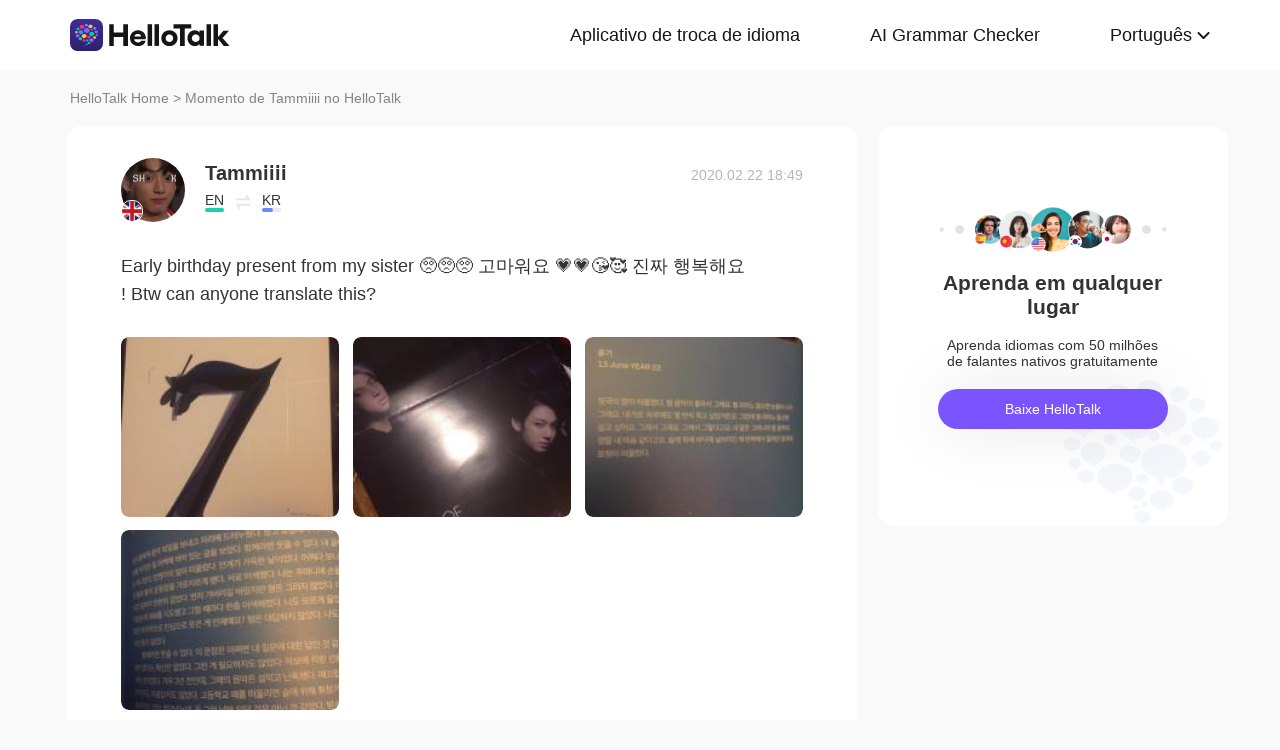

--- FILE ---
content_type: text/css; charset=utf-8
request_url: https://www.hellotalk.com/moment-web/static/css/pub.css?20251014-155235
body_size: 1906
content:
/* 公共模块样式 */
body{
    padding-top:70px;
    /* font-family: 'SFUIText' !important; */
}
html {
    /* font-family: 'SFUIText' !important; */
}
header{
    background:#fff;
    position:fixed;
    width:100%;
    top:0;
    left:0;
    z-index:10;
}
.h_content{
    max-width:1140px;
    margin:auto;
    display:flex;
    align-items:center;
    justify-content:space-between;
    height:70px;
    padding:0 20px;
}
.hcn_list{
    display:flex;
    justify-content: right;
}
.hcn_list li{
    margin-right:70px;
}
.hcn_list li:last-child{
    margin-right:0;
}
.hcn_list li a{
    color:#151515;
    font-size:18px;
}
.hcn_list li  a:hover {
    transition: all .3s;
    opacity: .5;
}
/* 多语言标签样式 */
.hcn_list li:last-child .arrow-down{
    padding-right:18px;
    background:url(../img/arrow-down.svg?20250626) center right no-repeat;
}
/* 面包屑 */
.menu{
    font-size:14px;
    padding:20px 20px;
    max-width:1140px;
    margin:auto;
}
/* pc端下载App */
.pc_down{
    margin-top:52px;
    background:url(../img/footer-promo-bg@2x.jpeg) top center no-repeat;
    background-size:cover;
    padding-top:80px;
    padding-bottom:90px;
    text-align:center;
    color:#fff;
}
.pc_down h3{
    font-size:32px;
    line-height:70px;
}
.pc_down p{
    font-size:22px;
    line-height:30px;
}
.pc_down div{
    display:flex;
    justify-content: space-around;
    width:530px;
    margin:auto;
    margin-top:53px;
}
.pc_down a{
    background:#fff;
    display:inline-block;
    line-height:58px;
    padding:0 32px;
    border-radius:33px;
    color:#333;
    font-size:17px;
    transition: all .3s;
}
.pc_down a i{
    display:inline-block;
    width:24px;
    height:24px;
    vertical-align:text-top;
    position:relative;
    top:-3px;
}
.pc_down a:hover{
    opacity:.7;
}
.apple_icon{
    background:url(../img/icon_ios24.svg) no-repeat;
}
.android_icon{
    background:url(../img/icon_android24.svg) no-repeat;
}
/* 页脚 */
footer{
    padding:80px 0;
    background:#fff;
}
.f_container{
    width:90%;
    max-width:1200px;
    margin:auto;
    color:#858585;
    font-size:16px;
    display:flex;
    justify-content: space-between;
}
.f_container ul{
    display:flex;
    align-items:center;
    justify-content:center;
}
.f_container ul li a{
    color:#858585;
    display:block;
    background-size: cover;
}
.f_container ul li a:hover{
    opacity:.7;
}
.fc_ytb a{
    width:50px;
    height:20px;
    background:url(../img/youtube-1@2x.png) center;
}
.fc_twitter a{
    width:25px;
    height:21px;
    background:url(../img/twitter.svg) center;
}
.fc_facebook a{
    width:23px;
    height:22px;
    background:url(../img/facebook.svg) center;
}
.fc_instagram a{
    width:23px;
    height:22px;
    background:url(../img/instagram.svg) center;
}
.fc_left li:first-child{
    padding-right:10px;
}
.fc_left li{
    padding-right:25px;
}
.fc_right li{
    padding-left:20px;
}

/* 分页插件 */
.page_contain .ui-page-x{
    text-align:center;
    margin-top:42px;
}
.page_contain .ui-page{
    height:40px;
    line-height:40px;
    padding:0;
    width:40px;text-align:center;
    border-radius:20px;
    color:#333;
    font-size:16px;
}
.page_contain .ui-page-current{
    color:#fff;
    background:#405BD3;
}
.page_contain .ui-page>svg{
    color:#383838;
    margin-top:10px;
}

@media screen and (max-width:750px) {
    body{
        padding-top:1.12rem;
    }
    .pc{
        display:none;
    }
    .h_content{
        height:1.12rem;
        padding:0 .4rem;
        padding-left:0.32rem;
    }
    .hc_logo img{
        height: 34px;
        /* width:2.4rem; */
    }
    .hnm_btn span{
        display:block;
        width:.4rem;
        height:.04rem;
        background:#fff;
        border-radius:.02rem;
        margin:.12rem 0;
        transition:all .3s;
    }
    /* 展开导航 */
    .show_nav span:first-child{
        transform:rotate(45deg);
        position:relative;
        margin:0;
        top:.16rem;
    }
    .show_nav span:nth-child(2){
        opacity:0;
    }
    .show_nav span:last-child{
        transform:rotate(-45deg);
        position:relative;
        margin:0;
        top:-.16rem;
    }
    /* 移动端导航 */
    .m_nav{
        position:fixed;
        top:1.11rem;
        height:0;
        background:#405BD3;
        width:100%;
        z-index:9;
        transition: all .3s;
        overflow:hidden;
    }
    .mn_main{
        width: 80%;
        margin: 0 auto;
        border-bottom: 2px solid rgba(255, 255, 255, 0.1);
        /* padding:.25rem .25rem .25rem 1.2rem; */
        /* font-size:.32rem; */
        font-size:18px;
        padding-bottom: 0.24rem;
        
    }
    .mn_main li{
        padding:.2rem 0;
    }
    .mn_main li a{
        color:#fff;
        line-height:.6rem;
    }

    /* 移动端下载app */
    .down_app_content{
        width:6.2rem;
        margin:auto;
    }
    .down_app_content h1{
        font-size:.36rem;
        padding:.5rem 0 .1rem 0;
    }
    .down_app_content p{
        font-size:.28rem;
        line-height:.4rem;
    }
    .down_app_content .btn{
        width:4rem;
        height:.88rem;
        background:#4562df;
        display:flex;
        align-items: center;
        margin:auto;
        margin-top:.32rem;
        border-radius:.44rem;
        font-size:.28rem;
        color:#fff;
        justify-content:center;
    }
    .down_app_content .btn .icon img{
        width:.4rem;
        margin-right:.08rem;
        overflow:hidden;
        margin-top:-3px;
    }
    /* 面包屑 */
    .menu{
        font-size:.28rem;
        padding:.78rem .32rem 0 .32rem;
    }
    /* 页脚 */
    footer{
        padding:.8rem 0;
    }
    .f_container{
        width:90%;
        margin:auto;
        color:#858585;
        font-size:.28rem;
        display:block;
    }
    .fc_title{
        text-align:center;
        padding-bottom:.28rem;
    }
    .f_container ul{
        display:flex;
        align-items:center;
        justify-content:center;
    }
    .f_container ul li a{
        color:#858585;
        display:block;
        background-size: cover;
    }
    .f_container ul li a:hover{
        opacity:.7;
    }
    .fc_ytb a{
        width:1rem;
        height:.4rem;
        /* max-width:50px;
        max-height:20px; */
    }
    .fc_twitter a{
        width:.5rem;
        height:.42rem;
        /* max-width:25px;
        max-height:21px; */
    }
    .fc_facebook a{
        /* max-width:23px;
        max-height:22px; */
        width:.46rem;
        height:.44rem;
    }
    .fc_instagram a{
        width:.46rem;
        height:.44rem;
    }
    .fc_left li:first-child{
        padding-right:0;
    }
    .fc_left li{
       padding:0 .33rem;
    }
    .f_container ul.fc_right{
        padding-top:.7rem;
        flex-wrap:wrap;
    }
    .fc_right li{
        padding:.18rem .24rem;
    }
    /* 分页插件 */
    .page_contain .ui-page-x{
        margin-top:.24rem;
    }
    .page_contain .ui-page{
        height:.56rem;
        line-height:.56rem;
        width:.56rem;
        padding:0;
        border-radius:.28rem;
        color:#333;
        font-size:.24rem;
        margin:0 .05rem;
    }
    .page_contain .ui-page-current{
        color:#fff;
    }
    .page_contain .ui-page>svg{
        margin-top:.08rem;
    }
}
/* 中小屏pc */
@media screen and (min-width:751px) and (max-width:1140px) {
    .m{
        display:none;
    }
    /* pc端下载App */
    .pc_down{
        margin-top:30px;
        padding-top:60px;
        padding-bottom:70px;
    }
    .pc_down h3{
        font-size:28x;
        line-height:56px;
    }
    .pc_down p{
        font-size:20px;
        line-height:30px;
    }
    .pc_down div{
        width:480px;
        margin-top:30px;
    }
    .pc_down a{
        line-height:46px;
        padding:0 20px;
        border-radius:23px;
        color:#333;
        font-size:14px;
    }
    .pc_down a i{
        width:20px;
        height:20x;
        top:-5px;
        
    }
    .apple_icon{
        background:url(../img/icon_ios24.svg) no-repeat;
    }
    .android_icon{
        background:url(../img/icon_android24.svg) no-repeat;
    }
    /* 页脚 */
    footer{
        padding:50px 0;
    }
    .f_container{
        width:90%;
    }
    .f_container ul{
        justify-content:flex-start;
        flex-wrap: wrap;
    }
    .f_container ul li{
        padding-top:3px;
        padding-bottom:3px;
    }
    .fc_left li:first-child{
        padding-right:8px;
    }
    .fc_left li{
        padding-right:21px;
    }
    .fc_right li{
        padding-left:23px;
    }
    /* 分页插件 */
    .page_contain .ui-page{
        height:36px;
        line-height:36px;
        width:36px;
        padding:0;
        border-radius:18px;
        color:#333;
        font-size:16px;
        margin:0 3px;
    }
    .page_contain .ui-page-current{
        color:#fff;
    }
    .page_contain .ui-page>svg{
        margin-top:8px;
    }
}
/* 大屏pc */
@media screen and (min-width:1141px) {
    .m{
        display:none;
    }
}

--- FILE ---
content_type: text/plain
request_url: https://www.google-analytics.com/j/collect?v=1&_v=j102&a=164147878&t=pageview&_s=1&dl=https%3A%2F%2Fwww.hellotalk.com%2Fm%2FyVVUtLAzzTXIZD%3Fsource%3D2%26lang%3Dpt-br&ul=en-us%40posix&dt=Early%20birthday%20present%20from%20my%20sister%20%F0%9F%A5%BA%F0%9F%A5%BA%F0%9F%A5%BA%20%EA%B3%A0%EB%A7%88%EC%9B%8C%EC%9A%94%20%F0%9F%92%97%F0%9F%92%97%F0%9F%98%98%F0%9F%A5%B0%20%EC%A7%84%EC%A7%9C%20%ED%96%89%EB%B3%B5%ED%95%B4%EC%9A%94%20!%20Btw%20can%20anyone%20translate%20this%3F%20-%20Tammiiii%27s%20Moment%20on%20HelloTalk&sr=1280x720&vp=1280x720&_u=IEBAAEABAAAAACAAI~&jid=672209273&gjid=1422730985&cid=1333320727.1765042111&tid=UA-42739532-1&_gid=363478365.1765042111&_r=1&_slc=1&z=815985824
body_size: -450
content:
2,cG-6NJWWYN84W

--- FILE ---
content_type: text/javascript; charset=utf-8
request_url: https://www.hellotalk.com/moment-web/static/js/mui.lazyload.img.js
body_size: 629
content:
(function($, window, document) {
	var ImageLazyload = $.Lazyload.extend({
		init: function(element, options) {
			this._super(element, options);
		},
		_init: function() {
			this.options.selector = '[data-lazyload]';
			this._super();
		},
		_set: function(element, uri) {
			if (element.tagName === 'IMG') {
				element.src = uri;
			} else {
				element.style.backgroundImage = "url(" + uri + ")";
			}
		},
		_hasPlaceholder: function(element) {
			if (element.offsetWidth) {
				if (element.tagName === 'IMG') {
					return !!element.src;
				} else {
					return !!element.style.backgroundImage;
				}
			}
			return false;
		},
		_addPlaceHolder: function(element) {
			var self = this;
			if (element.tagName === 'IMG') {
				self._counter++;
				element.onload = function() {
					self._counter--;
					self.addCallback(element, self.handle);
					this.onload = null;
				};
				self.onPlaceHolder(function(placeholder) {
					self._set(element, placeholder);
				});
			} else {
				element.style.backgroundImage = "url(" + self.options.placeholder + ")";
			}
		},
		addElement: function(element) {
			var self = this;
			var uri = element.getAttribute('data-lazyload');
			if (uri) {
				if (self._hasPlaceholder(element)) {
					self.addCallback(element, self.handle);
				} else {
					self.onPlaceHolder = self._createLoader(function(callback) {
						var img = new Image();
						var placeholder = self.options.placeholder;
						img.src = placeholder;
						img.onload = img.onerror = function() {
							callback(placeholder);
						};
					});
					self._addPlaceHolder(element);
				}
				return true;
			}
			return false;
		},
		set: function(element, uri) {
			var self = this;
			var img = new Image();
			img.onload = function() {
				self._set(element, uri);
				$.trigger(self.element, 'success', {
					element: element,
					uri: uri
				});
			};
			img.onerror = function() {
				$.trigger(self.element, 'error', {
					element: element,
					uri: uri
				});
			};
			img.src = uri;
			element.removeAttribute('data-lazyload'); //只尝试一次，后续可能支持多次尝试
		},
		handle: function(element, key) {
			var uri = element.getAttribute('data-lazyload');
			if (uri) {
				this.set(element, uri);
				//element.parentNode.parentNode.setAttribute('data-lazyload', 'true'); //debug
			}
		},
		destroy: function() {
			this._super();
			this.element.removeAttribute('data-imageLazyload');
		}

	});
	$.fn.imageLazyload = function(options) {
		var lazyloadApis = [];
		this.each(function() {
			var self = this;
			var lazyloadApi = null;
			if (self === document || self === window) {
				self = document.body;
			}
			var id = self.getAttribute('data-imageLazyload');
			if (!id) {
				id = ++$.uuid;
				$.data[id] = lazyloadApi = new ImageLazyload(self, options);
				self.setAttribute('data-imageLazyload', id);
			} else {
				lazyloadApi = $.data[id];
			}
			lazyloadApis.push(lazyloadApi);
		});
		return lazyloadApis.length === 1 ? lazyloadApis[0] : lazyloadApis;
	}
})(mui, window, document);

--- FILE ---
content_type: text/javascript; charset=utf-8
request_url: https://www.hellotalk.com/moment-web/static/js/initRem.js
body_size: -100
content:
function initRem() {
    var cW = document.documentElement.clientWidth;
    if(cW <= 750) {
        document.documentElement.style.fontSize=document.documentElement.clientWidth/750*100+'px';
    } else {
        document.documentElement.style = '';
    }
  }
  initRem();
window.onresize = window.onorientationchange = function() {
    initRem();
};

--- FILE ---
content_type: text/javascript; charset=utf-8
request_url: https://www.hellotalk.com/moment-web/static/js/mui.zoom.js
body_size: 2562
content:
(function($, window) {
	var CLASS_ZOOM = $.className('zoom');
	var CLASS_ZOOM_SCROLLER = $.className('zoom-scroller');

	var SELECTOR_ZOOM = '.' + CLASS_ZOOM;
	var SELECTOR_ZOOM_SCROLLER = '.' + CLASS_ZOOM_SCROLLER;

	var EVENT_PINCH_START = 'pinchstart';
	var EVENT_PINCH = 'pinch';
	var EVENT_PINCH_END = 'pinchend';
	if ('ongesturestart' in window) {
		EVENT_PINCH_START = 'gesturestart';
		EVENT_PINCH = 'gesturechange';
		EVENT_PINCH_END = 'gestureend';
	}
	$.Zoom = function(element, options) {
		var zoom = this;

		zoom.options = $.extend($.Zoom.defaults, options);

		zoom.wrapper = zoom.element = element;
		zoom.scroller = element.querySelector(SELECTOR_ZOOM_SCROLLER);
		zoom.scrollerStyle = zoom.scroller && zoom.scroller.style;

		zoom.zoomer = element.querySelector(SELECTOR_ZOOM);
		zoom.zoomerStyle = zoom.zoomer && zoom.zoomer.style;

		zoom.init = function() {
			//自动启用
			$.options.gestureConfig.pinch = true;
			$.options.gestureConfig.doubletap = true;
			zoom.initEvents();
		};

		zoom.initEvents = function(detach) {
			var action = detach ? 'removeEventListener' : 'addEventListener';
			var target = zoom.scroller;

			target[action](EVENT_PINCH_START, zoom.onPinchstart);
			target[action](EVENT_PINCH, zoom.onPinch);
			target[action](EVENT_PINCH_END, zoom.onPinchend);

			target[action]($.EVENT_START, zoom.onTouchstart);
			target[action]($.EVENT_MOVE, zoom.onTouchMove);
			target[action]($.EVENT_CANCEL, zoom.onTouchEnd);
			target[action]($.EVENT_END, zoom.onTouchEnd);

			target[action]('drag', zoom.dragEvent);
			target[action]('doubletap', zoom.doubleTapEvent);
		};
		zoom.dragEvent = function(e) {
			if (imageIsMoved || isGesturing) {
				e.stopPropagation();
			}
		};
		zoom.doubleTapEvent = function(e) {
			zoom.toggleZoom(e.detail.center);
		};
		zoom.transition = function(style, time) {
			time = time || 0;
			style['webkitTransitionDuration'] = time + 'ms';
			return zoom;
		};
		zoom.translate = function(style, x, y) {
			x = x || 0;
			y = y || 0;
			style['webkitTransform'] = 'translate3d(' + x + 'px,' + y + 'px,0px)';
			return zoom;
		};
		zoom.scale = function(style, scale) {
			scale = scale || 1;
			style['webkitTransform'] = 'translate3d(0,0,0) scale(' + scale + ')';
			return zoom;
		};
		zoom.scrollerTransition = function(time) {
			return zoom.transition(zoom.scrollerStyle, time);
		};
		zoom.scrollerTransform = function(x, y) {
			return zoom.translate(zoom.scrollerStyle, x, y);
		};
		zoom.zoomerTransition = function(time) {
			return zoom.transition(zoom.zoomerStyle, time);
		};
		zoom.zoomerTransform = function(scale) {
			return zoom.scale(zoom.zoomerStyle, scale);
		};

		// Gestures
		var scale = 1,
			currentScale = 1,
			isScaling = false,
			isGesturing = false;
		zoom.onPinchstart = function(e) {
			isGesturing = true;
		};
		zoom.onPinch = function(e) {
			if (!isScaling) {
				zoom.zoomerTransition(0);
				isScaling = true;
			}
			scale = (e.detail ? e.detail.scale : e.scale) * currentScale;
			if (scale > zoom.options.maxZoom) {
				scale = zoom.options.maxZoom - 1 + Math.pow((scale - zoom.options.maxZoom + 1), 0.5);
			}
			if (scale < zoom.options.minZoom) {
				scale = zoom.options.minZoom + 1 - Math.pow((zoom.options.minZoom - scale + 1), 0.5);
			}
			zoom.zoomerTransform(scale);
		};
		zoom.onPinchend = function(e) {
			scale = Math.max(Math.min(scale, zoom.options.maxZoom), zoom.options.minZoom);
			zoom.zoomerTransition(zoom.options.speed).zoomerTransform(scale);
			currentScale = scale;
			isScaling = false;
		};
		zoom.setZoom = function(newScale) {
			scale = currentScale = newScale;
			zoom.scrollerTransition(zoom.options.speed).scrollerTransform(0, 0);
			zoom.zoomerTransition(zoom.options.speed).zoomerTransform(scale);
		};
		zoom.toggleZoom = function(position, speed) {
			if (typeof position === 'number') {
				speed = position;
				position = undefined;
			}
			speed = typeof speed === 'undefined' ? zoom.options.speed : speed;
			if (scale && scale !== 1) {
				scale = currentScale = 1;
				zoom.scrollerTransition(speed).scrollerTransform(0, 0);
			} else {
				scale = currentScale = zoom.options.maxZoom;
				if (position) {
					var offset = $.offset(zoom.zoomer);
					var top = offset.top;
					var left = offset.left;
					var offsetX = (position.x - left) * scale;
					var offsetY = (position.y - top) * scale;
					this._cal();
					if (offsetX >= imageMaxX && offsetX <= (imageMaxX + wrapperWidth)) { //center
						offsetX = imageMaxX - offsetX + wrapperWidth / 2;
					} else if (offsetX < imageMaxX) { //left
						offsetX = imageMaxX - offsetX + wrapperWidth / 2;
					} else if (offsetX > (imageMaxX + wrapperWidth)) { //right
						offsetX = imageMaxX + wrapperWidth - offsetX - wrapperWidth / 2;
					}
					if (offsetY >= imageMaxY && offsetY <= (imageMaxY + wrapperHeight)) { //middle
						offsetY = imageMaxY - offsetY + wrapperHeight / 2;
					} else if (offsetY < imageMaxY) { //top
						offsetY = imageMaxY - offsetY + wrapperHeight / 2;
					} else if (offsetY > (imageMaxY + wrapperHeight)) { //bottom
						offsetY = imageMaxY + wrapperHeight - offsetY - wrapperHeight / 2;
					}
					offsetX = Math.min(Math.max(offsetX, imageMinX), imageMaxX);
					offsetY = Math.min(Math.max(offsetY, imageMinY), imageMaxY);
					zoom.scrollerTransition(speed).scrollerTransform(offsetX, offsetY);
				} else {
					zoom.scrollerTransition(speed).scrollerTransform(0, 0);
				}
			}
			zoom.zoomerTransition(speed).zoomerTransform(scale);
		};

		zoom._cal = function() {
			wrapperWidth = zoom.wrapper.offsetWidth;
			wrapperHeight = zoom.wrapper.offsetHeight;
			imageWidth = zoom.zoomer.offsetWidth;
			imageHeight = zoom.zoomer.offsetHeight;
			var scaledWidth = imageWidth * scale;
			var scaledHeight = imageHeight * scale;
			imageMinX = Math.min((wrapperWidth / 2 - scaledWidth / 2), 0);
			imageMaxX = -imageMinX;
			imageMinY = Math.min((wrapperHeight / 2 - scaledHeight / 2), 0);
			imageMaxY = -imageMinY;
		};

		var wrapperWidth, wrapperHeight, imageIsTouched, imageIsMoved, imageCurrentX, imageCurrentY, imageMinX, imageMinY, imageMaxX, imageMaxY, imageWidth, imageHeight, imageTouchesStart = {},
			imageTouchesCurrent = {},
			imageStartX, imageStartY, velocityPrevPositionX, velocityPrevTime, velocityX, velocityPrevPositionY, velocityY;

		zoom.onTouchstart = function(e) {
			e.preventDefault();
			imageIsTouched = true;
			imageTouchesStart.x = e.type === $.EVENT_START ? e.targetTouches[0].pageX : e.pageX;
			imageTouchesStart.y = e.type === $.EVENT_START ? e.targetTouches[0].pageY : e.pageY;
		};
		zoom.onTouchMove = function(e) {
			e.preventDefault();
			if (!imageIsTouched) return;
			if (!imageIsMoved) {
				wrapperWidth = zoom.wrapper.offsetWidth;
				wrapperHeight = zoom.wrapper.offsetHeight;
				imageWidth = zoom.zoomer.offsetWidth;
				imageHeight = zoom.zoomer.offsetHeight;
				var translate = $.parseTranslateMatrix($.getStyles(zoom.scroller, 'webkitTransform'));
				imageStartX = translate.x || 0;
				imageStartY = translate.y || 0;
				zoom.scrollerTransition(0);
			}
			var scaledWidth = imageWidth * scale;
			var scaledHeight = imageHeight * scale;

			if (scaledWidth < wrapperWidth && scaledHeight < wrapperHeight) return;

			imageMinX = Math.min((wrapperWidth / 2 - scaledWidth / 2), 0);
			imageMaxX = -imageMinX;
			imageMinY = Math.min((wrapperHeight / 2 - scaledHeight / 2), 0);
			imageMaxY = -imageMinY;

			imageTouchesCurrent.x = e.type === $.EVENT_MOVE ? e.targetTouches[0].pageX : e.pageX;
			imageTouchesCurrent.y = e.type === $.EVENT_MOVE ? e.targetTouches[0].pageY : e.pageY;

			if (!imageIsMoved && !isScaling) {
				//				if (Math.abs(imageTouchesCurrent.y - imageTouchesStart.y) < Math.abs(imageTouchesCurrent.x - imageTouchesStart.x)) {
				//TODO 此处需要优化，当遇到长图，需要上下滚动时，下列判断会导致滚动不流畅
				if (
					(Math.floor(imageMinX) === Math.floor(imageStartX) && imageTouchesCurrent.x < imageTouchesStart.x) ||
					(Math.floor(imageMaxX) === Math.floor(imageStartX) && imageTouchesCurrent.x > imageTouchesStart.x)
				) {
					imageIsTouched = false;
					return;
				}
				//				}
			}
			imageIsMoved = true;
			imageCurrentX = imageTouchesCurrent.x - imageTouchesStart.x + imageStartX;
			imageCurrentY = imageTouchesCurrent.y - imageTouchesStart.y + imageStartY;

			if (imageCurrentX < imageMinX) {
				imageCurrentX = imageMinX + 1 - Math.pow((imageMinX - imageCurrentX + 1), 0.8);
			}
			if (imageCurrentX > imageMaxX) {
				imageCurrentX = imageMaxX - 1 + Math.pow((imageCurrentX - imageMaxX + 1), 0.8);
			}

			if (imageCurrentY < imageMinY) {
				imageCurrentY = imageMinY + 1 - Math.pow((imageMinY - imageCurrentY + 1), 0.8);
			}
			if (imageCurrentY > imageMaxY) {
				imageCurrentY = imageMaxY - 1 + Math.pow((imageCurrentY - imageMaxY + 1), 0.8);
			}

			//Velocity
			if (!velocityPrevPositionX) velocityPrevPositionX = imageTouchesCurrent.x;
			if (!velocityPrevPositionY) velocityPrevPositionY = imageTouchesCurrent.y;
			if (!velocityPrevTime) velocityPrevTime = $.now();
			velocityX = (imageTouchesCurrent.x - velocityPrevPositionX) / ($.now() - velocityPrevTime) / 2;
			velocityY = (imageTouchesCurrent.y - velocityPrevPositionY) / ($.now() - velocityPrevTime) / 2;
			if (Math.abs(imageTouchesCurrent.x - velocityPrevPositionX) < 2) velocityX = 0;
			if (Math.abs(imageTouchesCurrent.y - velocityPrevPositionY) < 2) velocityY = 0;
			velocityPrevPositionX = imageTouchesCurrent.x;
			velocityPrevPositionY = imageTouchesCurrent.y;
			velocityPrevTime = $.now();

			zoom.scrollerTransform(imageCurrentX, imageCurrentY);
		};
		zoom.onTouchEnd = function(e) {
			if (!e.touches.length) {
				isGesturing = false;
			}
			if (!imageIsTouched || !imageIsMoved) {
				imageIsTouched = false;
				imageIsMoved = false;
				return;
			}
			imageIsTouched = false;
			imageIsMoved = false;
			var momentumDurationX = 300;
			var momentumDurationY = 300;
			var momentumDistanceX = velocityX * momentumDurationX;
			var newPositionX = imageCurrentX + momentumDistanceX;
			var momentumDistanceY = velocityY * momentumDurationY;
			var newPositionY = imageCurrentY + momentumDistanceY;

			if (velocityX !== 0) momentumDurationX = Math.abs((newPositionX - imageCurrentX) / velocityX);
			if (velocityY !== 0) momentumDurationY = Math.abs((newPositionY - imageCurrentY) / velocityY);
			var momentumDuration = Math.max(momentumDurationX, momentumDurationY);

			imageCurrentX = newPositionX;
			imageCurrentY = newPositionY;

			var scaledWidth = imageWidth * scale;
			var scaledHeight = imageHeight * scale;
			imageMinX = Math.min((wrapperWidth / 2 - scaledWidth / 2), 0);
			imageMaxX = -imageMinX;
			imageMinY = Math.min((wrapperHeight / 2 - scaledHeight / 2), 0);
			imageMaxY = -imageMinY;
			imageCurrentX = Math.max(Math.min(imageCurrentX, imageMaxX), imageMinX);
			imageCurrentY = Math.max(Math.min(imageCurrentY, imageMaxY), imageMinY);

			zoom.scrollerTransition(momentumDuration).scrollerTransform(imageCurrentX, imageCurrentY);
		};
		zoom.destroy = function() {
			zoom.initEvents(true); //detach
			delete $.data[zoom.wrapper.getAttribute('data-zoomer')];
			zoom.wrapper.setAttribute('data-zoomer', '');
		}
		zoom.init();
		return zoom;
	};
	$.Zoom.defaults = {
		speed: 300,
		maxZoom: 3,
		minZoom: 1,
	};
	$.fn.zoom = function(options) {
		var zoomApis = [];
		this.each(function() {
			var zoomApi = null;
			var self = this;
			var id = self.getAttribute('data-zoomer');
			if (!id) {
				id = ++$.uuid;
				$.data[id] = zoomApi = new $.Zoom(self, options);
				self.setAttribute('data-zoomer', id);
			} else {
				zoomApi = $.data[id];
			}
			zoomApis.push(zoomApi);
		});
		return zoomApis.length === 1 ? zoomApis[0] : zoomApis;
	};
})(mui, window);